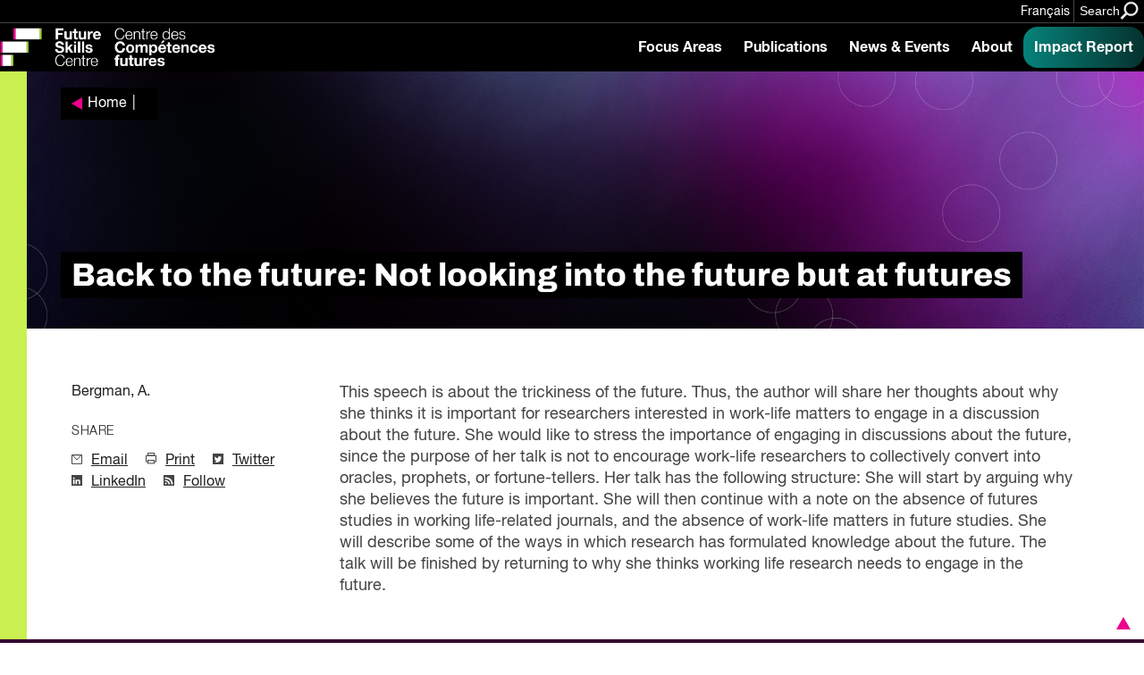

--- FILE ---
content_type: text/html; charset=UTF-8
request_url: https://fsc-ccf.ca/references/back-to-the-future-not-looking-into-the-future-but-at-futures/
body_size: 15340
content:
			
<!doctype html>
<!--[if lte IE 8]>         <html class="no-js old-ie ie"> <![endif]-->
<!--[if IE 9]>         <html class="no-js ie9 ie"> <![endif]-->
<!--[if gt IE 9]><!-->
<html lang="en" class="no-js"> <!--<![endif]-->

<head>
    <!-- Google Tag Manager -->
    <script>
        (function(w, d, s, l, i) {
            w[l] = w[l] || [];
            w[l].push({
                'gtm.start': new Date().getTime(),
                event: 'gtm.js'
            });
            var f = d.getElementsByTagName(s)[0],
                j = d.createElement(s),
                dl = l != 'dataLayer' ? '&l=' + l : '';
            j.async = true;
            j.src =
                'https://www.googletagmanager.com/gtm.js?id=' + i + dl;
            f.parentNode.insertBefore(j, f);
        })(window, document, 'script', 'dataLayer', 'GTM-MTN32SM');
    </script>
    <!-- End Google Tag Manager -->
    <meta charset="utf-8">
    <meta http-equiv="X-UA-Compatible" content="IE=edge,chrome=1">
    <!-- Remove for Yoast compatibility -->
    <!-- <title></title> -->
    <meta name="developer" content="Office/Bureau">
    <meta name="description" content="">
    <meta name="viewport" content="width=device-width,initial-scale=1">
    <!-- SOCIAL META TAGS -->
    <meta property="og:title" content="Future Skills Centre • Centre des Compétences futures" />
    <meta property="og:url" content="https://fsc-ccf.ca/references/back-to-the-future-not-looking-into-the-future-but-at-futures" />
    <meta property="og:description" content="" />
            <meta name="twitter:title" content="Future Skills Centre • Centre des Compétences futures" />
    <meta name="twitter:description" content="" />
        <link rel="apple-touch-icon" sizes="180x180" href="https://fsc-ccf.ca/wp-content/themes/ob-fsc-2.0/images/favicon/apple-touch-icon.png">
    <link rel="icon" type="image/png" sizes="32x32" href="https://fsc-ccf.ca/wp-content/themes/ob-fsc-2.0/images/favicon/favicon-32x32.png">
    <link rel="icon" type="image/png" sizes="16x16" href="https://fsc-ccf.ca/wp-content/themes/ob-fsc-2.0/images/favicon/favicon-16x16.png">
    <!-- END SOCIAL META TAGS -->
    <meta name='robots' content='index, follow, max-image-preview:large, max-snippet:-1, max-video-preview:-1' />

	<!-- This site is optimized with the Yoast SEO plugin v26.8 - https://yoast.com/product/yoast-seo-wordpress/ -->
	<title>Back to the future: Not looking into the future but at futures - Future Skills Centre • Centre des Compétences futures</title>
	<link rel="canonical" href="https://fsc-ccf.ca/references/back-to-the-future-not-looking-into-the-future-but-at-futures/" />
	<meta name="twitter:label1" content="Est. reading time" />
	<meta name="twitter:data1" content="1 minute" />
	<script type="application/ld+json" class="yoast-schema-graph">{"@context":"https://schema.org","@graph":[{"@type":"WebPage","@id":"https://fsc-ccf.ca/references/back-to-the-future-not-looking-into-the-future-but-at-futures/","url":"https://fsc-ccf.ca/references/back-to-the-future-not-looking-into-the-future-but-at-futures/","name":"Back to the future: Not looking into the future but at futures - Future Skills Centre • Centre des Compétences futures","isPartOf":{"@id":"https://fsc-ccf.ca/#website"},"datePublished":"2020-08-11T21:53:04+00:00","breadcrumb":{"@id":"https://fsc-ccf.ca/references/back-to-the-future-not-looking-into-the-future-but-at-futures/#breadcrumb"},"inLanguage":"en-US","potentialAction":[{"@type":"ReadAction","target":["https://fsc-ccf.ca/references/back-to-the-future-not-looking-into-the-future-but-at-futures/"]}]},{"@type":"BreadcrumbList","@id":"https://fsc-ccf.ca/references/back-to-the-future-not-looking-into-the-future-but-at-futures/#breadcrumb","itemListElement":[{"@type":"ListItem","position":1,"name":"Home","item":"https://fsc-ccf.ca/"},{"@type":"ListItem","position":2,"name":"References","item":"https://fsc-ccf.ca/references/"},{"@type":"ListItem","position":3,"name":"Back to the future: Not looking into the future but at futures"}]},{"@type":"WebSite","@id":"https://fsc-ccf.ca/#website","url":"https://fsc-ccf.ca/","name":"Future Skills Centre • Centre des Compétences futures","description":"","publisher":{"@id":"https://fsc-ccf.ca/#organization"},"potentialAction":[{"@type":"SearchAction","target":{"@type":"EntryPoint","urlTemplate":"https://fsc-ccf.ca/?s={search_term_string}"},"query-input":{"@type":"PropertyValueSpecification","valueRequired":true,"valueName":"search_term_string"}}],"inLanguage":"en-US"},{"@type":"Organization","@id":"https://fsc-ccf.ca/#organization","name":"Future Skills Centre • Centre des Compétences futures","url":"https://fsc-ccf.ca/","logo":{"@type":"ImageObject","inLanguage":"en-US","@id":"https://fsc-ccf.ca/#/schema/logo/image/","url":"https://fsc-ccf.ca/wp-content/uploads/2019/08/FSC_logo_colour_rgb_positive_ENG.png","contentUrl":"https://fsc-ccf.ca/wp-content/uploads/2019/08/FSC_logo_colour_rgb_positive_ENG.png","width":618,"height":528,"caption":"Future Skills Centre • Centre des Compétences futures"},"image":{"@id":"https://fsc-ccf.ca/#/schema/logo/image/"},"sameAs":["https://www.facebook.com/2161871137193201/","https://x.com/fsc_ccf_en","https://www.instagram.com/fsc_ccf/","https://www.linkedin.com/company/fsc-ccf/"]}]}</script>
	<!-- / Yoast SEO plugin. -->


<link rel='dns-prefetch' href='//s7.addthis.com' />
<link rel='dns-prefetch' href='//unpkg.com' />
<link rel='dns-prefetch' href='//player.vimeo.com' />
<link rel='dns-prefetch' href='//officebureau.ca' />
<link rel='dns-prefetch' href='//www.googletagmanager.com' />
<link rel="alternate" title="oEmbed (JSON)" type="application/json+oembed" href="https://fsc-ccf.ca/wp-json/oembed/1.0/embed?url=https%3A%2F%2Ffsc-ccf.ca%2Freferences%2Fback-to-the-future-not-looking-into-the-future-but-at-futures%2F" />
<link rel="alternate" title="oEmbed (XML)" type="text/xml+oembed" href="https://fsc-ccf.ca/wp-json/oembed/1.0/embed?url=https%3A%2F%2Ffsc-ccf.ca%2Freferences%2Fback-to-the-future-not-looking-into-the-future-but-at-futures%2F&#038;format=xml" />
<style id='wp-img-auto-sizes-contain-inline-css' type='text/css'>
img:is([sizes=auto i],[sizes^="auto," i]){contain-intrinsic-size:3000px 1500px}
/*# sourceURL=wp-img-auto-sizes-contain-inline-css */
</style>
<style id='wp-emoji-styles-inline-css' type='text/css'>

	img.wp-smiley, img.emoji {
		display: inline !important;
		border: none !important;
		box-shadow: none !important;
		height: 1em !important;
		width: 1em !important;
		margin: 0 0.07em !important;
		vertical-align: -0.1em !important;
		background: none !important;
		padding: 0 !important;
	}
/*# sourceURL=wp-emoji-styles-inline-css */
</style>
<link rel='stylesheet' id='wp-block-library-css' href='https://fsc-ccf.ca/wp-includes/css/dist/block-library/style.min.css?ver=6.9' type='text/css' media='all' />
<style id='global-styles-inline-css' type='text/css'>
:root{--wp--preset--aspect-ratio--square: 1;--wp--preset--aspect-ratio--4-3: 4/3;--wp--preset--aspect-ratio--3-4: 3/4;--wp--preset--aspect-ratio--3-2: 3/2;--wp--preset--aspect-ratio--2-3: 2/3;--wp--preset--aspect-ratio--16-9: 16/9;--wp--preset--aspect-ratio--9-16: 9/16;--wp--preset--color--black: #000000;--wp--preset--color--cyan-bluish-gray: #abb8c3;--wp--preset--color--white: #ffffff;--wp--preset--color--pale-pink: #f78da7;--wp--preset--color--vivid-red: #cf2e2e;--wp--preset--color--luminous-vivid-orange: #ff6900;--wp--preset--color--luminous-vivid-amber: #fcb900;--wp--preset--color--light-green-cyan: #7bdcb5;--wp--preset--color--vivid-green-cyan: #00d084;--wp--preset--color--pale-cyan-blue: #8ed1fc;--wp--preset--color--vivid-cyan-blue: #0693e3;--wp--preset--color--vivid-purple: #9b51e0;--wp--preset--color--raspberry: #EC008C;--wp--preset--color--warm-violet: #A30093;--wp--preset--color--plum: #66005F;--wp--preset--color--dusk-purple: #350042;--wp--preset--color--chartreuse: #C9EF50;--wp--preset--color--fern: #558000;--wp--preset--color--deep-green: #253814;--wp--preset--color--turq: #00D1BA;--wp--preset--color--teal: #03827A;--wp--preset--color--light-grey: #CCCCCC;--wp--preset--gradient--vivid-cyan-blue-to-vivid-purple: linear-gradient(135deg,rgb(6,147,227) 0%,rgb(155,81,224) 100%);--wp--preset--gradient--light-green-cyan-to-vivid-green-cyan: linear-gradient(135deg,rgb(122,220,180) 0%,rgb(0,208,130) 100%);--wp--preset--gradient--luminous-vivid-amber-to-luminous-vivid-orange: linear-gradient(135deg,rgb(252,185,0) 0%,rgb(255,105,0) 100%);--wp--preset--gradient--luminous-vivid-orange-to-vivid-red: linear-gradient(135deg,rgb(255,105,0) 0%,rgb(207,46,46) 100%);--wp--preset--gradient--very-light-gray-to-cyan-bluish-gray: linear-gradient(135deg,rgb(238,238,238) 0%,rgb(169,184,195) 100%);--wp--preset--gradient--cool-to-warm-spectrum: linear-gradient(135deg,rgb(74,234,220) 0%,rgb(151,120,209) 20%,rgb(207,42,186) 40%,rgb(238,44,130) 60%,rgb(251,105,98) 80%,rgb(254,248,76) 100%);--wp--preset--gradient--blush-light-purple: linear-gradient(135deg,rgb(255,206,236) 0%,rgb(152,150,240) 100%);--wp--preset--gradient--blush-bordeaux: linear-gradient(135deg,rgb(254,205,165) 0%,rgb(254,45,45) 50%,rgb(107,0,62) 100%);--wp--preset--gradient--luminous-dusk: linear-gradient(135deg,rgb(255,203,112) 0%,rgb(199,81,192) 50%,rgb(65,88,208) 100%);--wp--preset--gradient--pale-ocean: linear-gradient(135deg,rgb(255,245,203) 0%,rgb(182,227,212) 50%,rgb(51,167,181) 100%);--wp--preset--gradient--electric-grass: linear-gradient(135deg,rgb(202,248,128) 0%,rgb(113,206,126) 100%);--wp--preset--gradient--midnight: linear-gradient(135deg,rgb(2,3,129) 0%,rgb(40,116,252) 100%);--wp--preset--font-size--small: 13px;--wp--preset--font-size--medium: 20px;--wp--preset--font-size--large: 4rem;--wp--preset--font-size--x-large: 42px;--wp--preset--font-size--normal: 3.33333rem;--wp--preset--font-size--extra-large: 6rem;--wp--preset--font-size--huge: 8rem;--wp--preset--font-size--gigantic: 12rem;--wp--preset--spacing--20: 0.44rem;--wp--preset--spacing--30: 0.67rem;--wp--preset--spacing--40: 1rem;--wp--preset--spacing--50: 1.5rem;--wp--preset--spacing--60: 2.25rem;--wp--preset--spacing--70: 3.38rem;--wp--preset--spacing--80: 5.06rem;--wp--preset--shadow--natural: 6px 6px 9px rgba(0, 0, 0, 0.2);--wp--preset--shadow--deep: 12px 12px 50px rgba(0, 0, 0, 0.4);--wp--preset--shadow--sharp: 6px 6px 0px rgba(0, 0, 0, 0.2);--wp--preset--shadow--outlined: 6px 6px 0px -3px rgb(255, 255, 255), 6px 6px rgb(0, 0, 0);--wp--preset--shadow--crisp: 6px 6px 0px rgb(0, 0, 0);}:where(body) { margin: 0; }.wp-site-blocks > .alignleft { float: left; margin-right: 2em; }.wp-site-blocks > .alignright { float: right; margin-left: 2em; }.wp-site-blocks > .aligncenter { justify-content: center; margin-left: auto; margin-right: auto; }:where(.wp-site-blocks) > * { margin-block-start: 24px; margin-block-end: 0; }:where(.wp-site-blocks) > :first-child { margin-block-start: 0; }:where(.wp-site-blocks) > :last-child { margin-block-end: 0; }:root { --wp--style--block-gap: 24px; }:root :where(.is-layout-flow) > :first-child{margin-block-start: 0;}:root :where(.is-layout-flow) > :last-child{margin-block-end: 0;}:root :where(.is-layout-flow) > *{margin-block-start: 24px;margin-block-end: 0;}:root :where(.is-layout-constrained) > :first-child{margin-block-start: 0;}:root :where(.is-layout-constrained) > :last-child{margin-block-end: 0;}:root :where(.is-layout-constrained) > *{margin-block-start: 24px;margin-block-end: 0;}:root :where(.is-layout-flex){gap: 24px;}:root :where(.is-layout-grid){gap: 24px;}.is-layout-flow > .alignleft{float: left;margin-inline-start: 0;margin-inline-end: 2em;}.is-layout-flow > .alignright{float: right;margin-inline-start: 2em;margin-inline-end: 0;}.is-layout-flow > .aligncenter{margin-left: auto !important;margin-right: auto !important;}.is-layout-constrained > .alignleft{float: left;margin-inline-start: 0;margin-inline-end: 2em;}.is-layout-constrained > .alignright{float: right;margin-inline-start: 2em;margin-inline-end: 0;}.is-layout-constrained > .aligncenter{margin-left: auto !important;margin-right: auto !important;}.is-layout-constrained > :where(:not(.alignleft):not(.alignright):not(.alignfull)){margin-left: auto !important;margin-right: auto !important;}body .is-layout-flex{display: flex;}.is-layout-flex{flex-wrap: wrap;align-items: center;}.is-layout-flex > :is(*, div){margin: 0;}body .is-layout-grid{display: grid;}.is-layout-grid > :is(*, div){margin: 0;}body{padding-top: 0px;padding-right: 0px;padding-bottom: 0px;padding-left: 0px;}a:where(:not(.wp-element-button)){text-decoration: underline;}:root :where(.wp-element-button, .wp-block-button__link){background-color: #32373c;border-width: 0;color: #fff;font-family: inherit;font-size: inherit;font-style: inherit;font-weight: inherit;letter-spacing: inherit;line-height: inherit;padding-top: calc(0.667em + 2px);padding-right: calc(1.333em + 2px);padding-bottom: calc(0.667em + 2px);padding-left: calc(1.333em + 2px);text-decoration: none;text-transform: inherit;}.has-black-color{color: var(--wp--preset--color--black) !important;}.has-cyan-bluish-gray-color{color: var(--wp--preset--color--cyan-bluish-gray) !important;}.has-white-color{color: var(--wp--preset--color--white) !important;}.has-pale-pink-color{color: var(--wp--preset--color--pale-pink) !important;}.has-vivid-red-color{color: var(--wp--preset--color--vivid-red) !important;}.has-luminous-vivid-orange-color{color: var(--wp--preset--color--luminous-vivid-orange) !important;}.has-luminous-vivid-amber-color{color: var(--wp--preset--color--luminous-vivid-amber) !important;}.has-light-green-cyan-color{color: var(--wp--preset--color--light-green-cyan) !important;}.has-vivid-green-cyan-color{color: var(--wp--preset--color--vivid-green-cyan) !important;}.has-pale-cyan-blue-color{color: var(--wp--preset--color--pale-cyan-blue) !important;}.has-vivid-cyan-blue-color{color: var(--wp--preset--color--vivid-cyan-blue) !important;}.has-vivid-purple-color{color: var(--wp--preset--color--vivid-purple) !important;}.has-raspberry-color{color: var(--wp--preset--color--raspberry) !important;}.has-warm-violet-color{color: var(--wp--preset--color--warm-violet) !important;}.has-plum-color{color: var(--wp--preset--color--plum) !important;}.has-dusk-purple-color{color: var(--wp--preset--color--dusk-purple) !important;}.has-chartreuse-color{color: var(--wp--preset--color--chartreuse) !important;}.has-fern-color{color: var(--wp--preset--color--fern) !important;}.has-deep-green-color{color: var(--wp--preset--color--deep-green) !important;}.has-turq-color{color: var(--wp--preset--color--turq) !important;}.has-teal-color{color: var(--wp--preset--color--teal) !important;}.has-light-grey-color{color: var(--wp--preset--color--light-grey) !important;}.has-black-background-color{background-color: var(--wp--preset--color--black) !important;}.has-cyan-bluish-gray-background-color{background-color: var(--wp--preset--color--cyan-bluish-gray) !important;}.has-white-background-color{background-color: var(--wp--preset--color--white) !important;}.has-pale-pink-background-color{background-color: var(--wp--preset--color--pale-pink) !important;}.has-vivid-red-background-color{background-color: var(--wp--preset--color--vivid-red) !important;}.has-luminous-vivid-orange-background-color{background-color: var(--wp--preset--color--luminous-vivid-orange) !important;}.has-luminous-vivid-amber-background-color{background-color: var(--wp--preset--color--luminous-vivid-amber) !important;}.has-light-green-cyan-background-color{background-color: var(--wp--preset--color--light-green-cyan) !important;}.has-vivid-green-cyan-background-color{background-color: var(--wp--preset--color--vivid-green-cyan) !important;}.has-pale-cyan-blue-background-color{background-color: var(--wp--preset--color--pale-cyan-blue) !important;}.has-vivid-cyan-blue-background-color{background-color: var(--wp--preset--color--vivid-cyan-blue) !important;}.has-vivid-purple-background-color{background-color: var(--wp--preset--color--vivid-purple) !important;}.has-raspberry-background-color{background-color: var(--wp--preset--color--raspberry) !important;}.has-warm-violet-background-color{background-color: var(--wp--preset--color--warm-violet) !important;}.has-plum-background-color{background-color: var(--wp--preset--color--plum) !important;}.has-dusk-purple-background-color{background-color: var(--wp--preset--color--dusk-purple) !important;}.has-chartreuse-background-color{background-color: var(--wp--preset--color--chartreuse) !important;}.has-fern-background-color{background-color: var(--wp--preset--color--fern) !important;}.has-deep-green-background-color{background-color: var(--wp--preset--color--deep-green) !important;}.has-turq-background-color{background-color: var(--wp--preset--color--turq) !important;}.has-teal-background-color{background-color: var(--wp--preset--color--teal) !important;}.has-light-grey-background-color{background-color: var(--wp--preset--color--light-grey) !important;}.has-black-border-color{border-color: var(--wp--preset--color--black) !important;}.has-cyan-bluish-gray-border-color{border-color: var(--wp--preset--color--cyan-bluish-gray) !important;}.has-white-border-color{border-color: var(--wp--preset--color--white) !important;}.has-pale-pink-border-color{border-color: var(--wp--preset--color--pale-pink) !important;}.has-vivid-red-border-color{border-color: var(--wp--preset--color--vivid-red) !important;}.has-luminous-vivid-orange-border-color{border-color: var(--wp--preset--color--luminous-vivid-orange) !important;}.has-luminous-vivid-amber-border-color{border-color: var(--wp--preset--color--luminous-vivid-amber) !important;}.has-light-green-cyan-border-color{border-color: var(--wp--preset--color--light-green-cyan) !important;}.has-vivid-green-cyan-border-color{border-color: var(--wp--preset--color--vivid-green-cyan) !important;}.has-pale-cyan-blue-border-color{border-color: var(--wp--preset--color--pale-cyan-blue) !important;}.has-vivid-cyan-blue-border-color{border-color: var(--wp--preset--color--vivid-cyan-blue) !important;}.has-vivid-purple-border-color{border-color: var(--wp--preset--color--vivid-purple) !important;}.has-raspberry-border-color{border-color: var(--wp--preset--color--raspberry) !important;}.has-warm-violet-border-color{border-color: var(--wp--preset--color--warm-violet) !important;}.has-plum-border-color{border-color: var(--wp--preset--color--plum) !important;}.has-dusk-purple-border-color{border-color: var(--wp--preset--color--dusk-purple) !important;}.has-chartreuse-border-color{border-color: var(--wp--preset--color--chartreuse) !important;}.has-fern-border-color{border-color: var(--wp--preset--color--fern) !important;}.has-deep-green-border-color{border-color: var(--wp--preset--color--deep-green) !important;}.has-turq-border-color{border-color: var(--wp--preset--color--turq) !important;}.has-teal-border-color{border-color: var(--wp--preset--color--teal) !important;}.has-light-grey-border-color{border-color: var(--wp--preset--color--light-grey) !important;}.has-vivid-cyan-blue-to-vivid-purple-gradient-background{background: var(--wp--preset--gradient--vivid-cyan-blue-to-vivid-purple) !important;}.has-light-green-cyan-to-vivid-green-cyan-gradient-background{background: var(--wp--preset--gradient--light-green-cyan-to-vivid-green-cyan) !important;}.has-luminous-vivid-amber-to-luminous-vivid-orange-gradient-background{background: var(--wp--preset--gradient--luminous-vivid-amber-to-luminous-vivid-orange) !important;}.has-luminous-vivid-orange-to-vivid-red-gradient-background{background: var(--wp--preset--gradient--luminous-vivid-orange-to-vivid-red) !important;}.has-very-light-gray-to-cyan-bluish-gray-gradient-background{background: var(--wp--preset--gradient--very-light-gray-to-cyan-bluish-gray) !important;}.has-cool-to-warm-spectrum-gradient-background{background: var(--wp--preset--gradient--cool-to-warm-spectrum) !important;}.has-blush-light-purple-gradient-background{background: var(--wp--preset--gradient--blush-light-purple) !important;}.has-blush-bordeaux-gradient-background{background: var(--wp--preset--gradient--blush-bordeaux) !important;}.has-luminous-dusk-gradient-background{background: var(--wp--preset--gradient--luminous-dusk) !important;}.has-pale-ocean-gradient-background{background: var(--wp--preset--gradient--pale-ocean) !important;}.has-electric-grass-gradient-background{background: var(--wp--preset--gradient--electric-grass) !important;}.has-midnight-gradient-background{background: var(--wp--preset--gradient--midnight) !important;}.has-small-font-size{font-size: var(--wp--preset--font-size--small) !important;}.has-medium-font-size{font-size: var(--wp--preset--font-size--medium) !important;}.has-large-font-size{font-size: var(--wp--preset--font-size--large) !important;}.has-x-large-font-size{font-size: var(--wp--preset--font-size--x-large) !important;}.has-normal-font-size{font-size: var(--wp--preset--font-size--normal) !important;}.has-extra-large-font-size{font-size: var(--wp--preset--font-size--extra-large) !important;}.has-huge-font-size{font-size: var(--wp--preset--font-size--huge) !important;}.has-gigantic-font-size{font-size: var(--wp--preset--font-size--gigantic) !important;}
/*# sourceURL=global-styles-inline-css */
</style>

<link rel='stylesheet' id='ob-block-styles-css' href='https://fsc-ccf.ca/wp-content/plugins/ob-blocks/build/style.build.css?ver=1768595909' type='text/css' media='all' />
<link rel='stylesheet' id='ob-swiper-css' href='https://unpkg.com/swiper@7/swiper-bundle.min.css?ver=6.9' type='text/css' media='all' />
<link rel='stylesheet' id='ob-styles-css' href='https://fsc-ccf.ca/wp-content/themes/ob-fsc-2.0/styles/main.css?ver=qda70qyz6vp' type='text/css' media='all' />
<link rel='stylesheet' id='ob-print-styles-css' href='https://fsc-ccf.ca/wp-content/themes/ob-fsc-2.0/styles/print.css?ver=qda70qyz6vp' type='text/css' media='print' />
<script type="text/javascript" src="https://fsc-ccf.ca/wp-includes/js/jquery/jquery.min.js?ver=3.7.1" id="jquery-core-js"></script>
<script type="text/javascript" src="https://fsc-ccf.ca/wp-includes/js/jquery/jquery-migrate.min.js?ver=3.4.1" id="jquery-migrate-js"></script>
<script type="text/javascript" src="https://fsc-ccf.ca/wp-content/themes/ob-fsc-2.0/scripts/lib/modernizr-3.3.1.min.js?ver=6.9" id="ob-modernizr-js"></script>
<script type="text/javascript" src="https://player.vimeo.com/api/player.js?ver=qda70qyz6vp" id="vimeo-js"></script>

<!-- Google tag (gtag.js) snippet added by Site Kit -->
<!-- Google Analytics snippet added by Site Kit -->
<script type="text/javascript" src="https://www.googletagmanager.com/gtag/js?id=GT-MJS5JC6" id="google_gtagjs-js" async></script>
<script type="text/javascript" id="google_gtagjs-js-after">
/* <![CDATA[ */
window.dataLayer = window.dataLayer || [];function gtag(){dataLayer.push(arguments);}
gtag("set","linker",{"domains":["fsc-ccf.ca"]});
gtag("js", new Date());
gtag("set", "developer_id.dZTNiMT", true);
gtag("config", "GT-MJS5JC6");
 window._googlesitekit = window._googlesitekit || {}; window._googlesitekit.throttledEvents = []; window._googlesitekit.gtagEvent = (name, data) => { var key = JSON.stringify( { name, data } ); if ( !! window._googlesitekit.throttledEvents[ key ] ) { return; } window._googlesitekit.throttledEvents[ key ] = true; setTimeout( () => { delete window._googlesitekit.throttledEvents[ key ]; }, 5 ); gtag( "event", name, { ...data, event_source: "site-kit" } ); }; 
//# sourceURL=google_gtagjs-js-after
/* ]]> */
</script>
<link rel="https://api.w.org/" href="https://fsc-ccf.ca/wp-json/" /><link rel="alternate" title="JSON" type="application/json" href="https://fsc-ccf.ca/wp-json/wp/v2/reference/125693" /><link rel="EditURI" type="application/rsd+xml" title="RSD" href="https://fsc-ccf.ca/xmlrpc.php?rsd" />
<meta name="generator" content="WordPress 6.9" />
<link rel='shortlink' href='https://fsc-ccf.ca/?p=125693' />
<meta name="generator" content="WPML ver:4.8.6 stt:1,4;" />
<meta name="generator" content="Site Kit by Google 1.168.0" /><link rel="icon" href="https://fsc-ccf.ca/wp-content/uploads/2024/10/cropped-FSC-Icon-2022-1-32x32.png" sizes="32x32" />
<link rel="icon" href="https://fsc-ccf.ca/wp-content/uploads/2024/10/cropped-FSC-Icon-2022-1-192x192.png" sizes="192x192" />
<link rel="apple-touch-icon" href="https://fsc-ccf.ca/wp-content/uploads/2024/10/cropped-FSC-Icon-2022-1-180x180.png" />
<meta name="msapplication-TileImage" content="https://fsc-ccf.ca/wp-content/uploads/2024/10/cropped-FSC-Icon-2022-1-270x270.png" />
		<style type="text/css" id="wp-custom-css">
			html { scroll-behavior: smooth;}
a.edit-post-admin-only {
    font-size: 10px;
    text-decoration: none;
} html iframe.full {
	padding:0;
	margin: 0 auto;
	height:1475px;
} html body .full-width {
	padding-left: 0;
	margin-top:1em;
} a.btn.btn-light {
	color: #000;
	background: #ddd;
	font-weight: bold;
	transition: ease all 0.25s;
} a.btn.btn-light:hover {
	background:#eee;
	color: #000;
} .content-card__image {
	background-position:center;
} .toptight {
	margin-top:-16rem;
}
/* Share plugin enhancement */ 
.highlight-and-share-wrapper div.has_email {
	background: #000;
} .highlight-and-share-wrapper div:hover {
	background: #e500cd !important;
} 
/* FSC Classes */
.fsc-bigtext .bucket-item__headline {
    font-size: 8rem;
    font-weight: normal;
} .fsc-bigtext .section-deck {
	width:auto;
} .page-container figure.fsc-canadalogo {
    padding-left: 0;
    margin-top: -12rem;
} .fsc-tight {
    margin-top: -16rem;
    padding-top: 0;
} .fsc-subpartner img {
	margin-bottom: 1rem !important;
}

@media (min-width: 782px) {
.wp-block-columns {
    flex-wrap: initial;
}
}

.page-container--single-project .project-sidebar .container .project-sidebar__container .meta-content:only-child {
	 display: none;
}

body.engagement-template-default #main > div.page-container.page-container--single-project > aside.project-sidebar.container > .project-sidebar__container > .meta-content:only-child {
		 display: none;
}

.wp-block-embed-spotify {
	overflow: hidden;
	    margin-bottom: -20px;
    padding-bottom: 0;
}

.auto-margin {
	margin: auto !important;
}

.half-pad {
padding: 0 40px;
}

.is-style-spans {
	min-height: 300vh !important;
    position: absolute;
    width: 70vw;
    z-index: -1;
}

.insight-report strong {
	font-weight: 600 !important;
}		</style>
		    <!-- Hotjar Tracking Code for https://fsc-ccf.ca -->
    <!-- <script> (function(h,o,t,j,a,r){ h.hj=h.hj||function(){(h.hj.q=h.hj.q||[]).push(arguments)}; h._hjSettings={hjid:1423298,hjsv:6}; a=o.getElementsByTagName('head')[0]; r=o.createElement('script');r.async=1; r.src=t+h._hjSettings.hjid+j+h._hjSettings.hjsv; a.appendChild(r); })(window,document,'https://static.hotjar.com/c/hotjar-','.js?sv='); </script> -->
</head>

<body class="wp-singular reference-template-default single single-reference postid-125693 wp-embed-responsive wp-theme-ob-fsc-20">
    <!-- Google Tag Manager (noscript) -->
    <noscript><iframe src="https://www.googletagmanager.com/ns.html?id=GTM-MTN32SM"
            height="0" width="0" style="display:none;visibility:hidden"></iframe></noscript>
    <!-- End Google Tag Manager (noscript) -->
    <!--[if lt IE 9]>
            <p class="ie-warning">You are using an <strong>outdated</strong> browser. Please <a href="http://browsehappy.com/">upgrade your browser</a> to improve your experience.</p>
        <![endif]-->
    <div id="container">
		<header class="site-header">
	<a href="#main" class="skip-link" tabindex="1">Skip to main content</a>

	<div class="site-header__banner">
		<div class="site-header__banner-inner">

							<div class="site-header__banner-message">
					<p>
																	</p>
				</div>
			
			
			<div class="site-header__utilities">
				<ul>
					<li><a class="site-header__language" href="https://fsc-ccf.ca/fr/references/back-to-the-future-not-looking-into-the-future-but-at-futures-2/">Français</a></li>					<li>
						<button class="site-header__search-toggle" aria-label="Search" data-search-toggle>
							<span>Search</span>
							<?xml version="1.0" encoding="UTF-8"?>
<svg width="28px" height="27px" viewBox="0 0 28 27" version="1.1" xmlns="http://www.w3.org/2000/svg" xmlns:xlink="http://www.w3.org/1999/xlink">
    <!-- Generator: Sketch 55.2 (78181) - https://sketchapp.com -->
    <title>Search</title>
    <desc>Created with Sketch.</desc>
    <g stroke="none" stroke-width="1" fill="none" fill-rule="evenodd">
        <g transform="translate(-257.000000, -14.000000)" fill="#EC008C" stroke="#EC008C" stroke-width="0.5">
            <g>
                <g transform="translate(258.000000, 15.000000)">
                    <path d="M18.7485037,16.5340557 C20.0483447,14.7611963 20.7446645,12.6178516 20.7349559,10.4195495 C20.7101542,4.68125135 16.0689159,0.0332484596 10.3306762,0.000105410581 C7.58460504,-0.0123190141 4.9476205,1.07403475 3.00716815,3.01715782 C1.0667158,4.96028089 -0.016014453,7.5987615 0.000179064889,10.3448208 C0.0249807917,16.0836413 4.6666425,20.7320677 10.4054046,20.7652108 C12.6126561,20.7747773 14.7638254,20.0703279 16.5378662,18.7569965 L16.5454337,18.751321 L23.7903085,26 L26,23.7884103 L18.7485037,16.5340557 Z M10.4283618,18.1998716 C6.11102635,18.1750711 2.61891794,14.6831496 2.59996567,10.3718942 C2.58831308,8.30908685 3.40297478,6.3272327 4.86260384,4.86750032 C6.3222329,3.40776794 8.30568217,2.59131307 10.371428,2.59988178 C14.6887635,2.62468219 18.1808719,6.11660378 18.1998241,10.4278591 C18.2114767,12.4906665 17.396815,14.4725206 15.937186,15.932253 C14.4775569,17.3919854 12.4941076,18.2084403 10.4283618,18.1998716 Z" transform="translate(13.000000, 13.000000) scale(-1, 1) translate(-13.000000, -13.000000) "></path>
                </g>
            </g>
        </g>
    </g>
</svg>						</button>
					</li>
				</ul>
			</div>

		</div>
	</div>

		<div class="site-header__main">
		<div class="site-header__main-inner">
			<div class="site-header__logo--wrapper">

								<a href="https://fsc-ccf.ca/">
					<img class="site-header__logo" src="https://fsc-ccf.ca/wp-content/themes/ob-fsc-2.0/images/FSC-Logo-2022-Primary-Reverse.png" alt="Future Skills Center logo">
					<img class="site-header__logo--print-only" src="https://fsc-ccf.ca/wp-content/themes/ob-fsc-2.0/images/FSC Logo 2024.png" alt="Future Skills Center logo">
				</a>
			</div>
						<div class="site-header__nav-control">
				<button class="site-header__search-toggle-mobile" aria-label="Search" data-search-toggle>
					<span class="visuallyhidden">Search</span>
					<?xml version="1.0" encoding="UTF-8"?>
<svg width="28px" height="27px" viewBox="0 0 28 27" version="1.1" xmlns="http://www.w3.org/2000/svg" xmlns:xlink="http://www.w3.org/1999/xlink">
    <!-- Generator: Sketch 55.2 (78181) - https://sketchapp.com -->
    <title>Search</title>
    <desc>Created with Sketch.</desc>
    <g stroke="none" stroke-width="1" fill="none" fill-rule="evenodd">
        <g transform="translate(-257.000000, -14.000000)" fill="#EC008C" stroke="#EC008C" stroke-width="0.5">
            <g>
                <g transform="translate(258.000000, 15.000000)">
                    <path d="M18.7485037,16.5340557 C20.0483447,14.7611963 20.7446645,12.6178516 20.7349559,10.4195495 C20.7101542,4.68125135 16.0689159,0.0332484596 10.3306762,0.000105410581 C7.58460504,-0.0123190141 4.9476205,1.07403475 3.00716815,3.01715782 C1.0667158,4.96028089 -0.016014453,7.5987615 0.000179064889,10.3448208 C0.0249807917,16.0836413 4.6666425,20.7320677 10.4054046,20.7652108 C12.6126561,20.7747773 14.7638254,20.0703279 16.5378662,18.7569965 L16.5454337,18.751321 L23.7903085,26 L26,23.7884103 L18.7485037,16.5340557 Z M10.4283618,18.1998716 C6.11102635,18.1750711 2.61891794,14.6831496 2.59996567,10.3718942 C2.58831308,8.30908685 3.40297478,6.3272327 4.86260384,4.86750032 C6.3222329,3.40776794 8.30568217,2.59131307 10.371428,2.59988178 C14.6887635,2.62468219 18.1808719,6.11660378 18.1998241,10.4278591 C18.2114767,12.4906665 17.396815,14.4725206 15.937186,15.932253 C14.4775569,17.3919854 12.4941076,18.2084403 10.4283618,18.1998716 Z" transform="translate(13.000000, 13.000000) scale(-1, 1) translate(-13.000000, -13.000000) "></path>
                </g>
            </g>
        </g>
    </g>
</svg>				</button>
				<button class="site-header__nav-toggle" aria-label="Toggle navigation" data-nav-toggle>
					<span class="visuallyhidden">Menu</span>
					<svg width="20" height="21" viewBox="0 0 20 21" fill="none" xmlns="http://www.w3.org/2000/svg"><g clip-path="url(#a)" fill="#fff"><path d="M20 .5H0v2.857h20V.5ZM20 9.071H0v2.858h20V9.07ZM20 17.643H0V20.5h20v-2.857Z"/></g><defs><clipPath id="a"><path fill="#fff" d="M0 .5h20v20H0z"/></clipPath></defs></svg>				</button>
			</div>
						<div class="site-header__nav" data-nav-visible="false" data-nav-level="1">
				<div class="site-header__nav-mobile-controls">
					<button class="site-header__nav-back" data-nav-back>
						<svg width="8" height="15" viewBox="0 0 8 15" fill="none" xmlns="http://www.w3.org/2000/svg"><path d="M6.794.5 8 1.742 2.412 7.5 8 13.258 6.794 14.5 0 7.5l6.794-7Z" fill="#fff"/></svg>						<span>Back</span>
					</button>
					<button class="site-header__nav-close" data-nav-toggle>
						<span>Close</span>
						<svg width="14" height="15" viewBox="0 0 14 15" fill="none" xmlns="http://www.w3.org/2000/svg"><path d="M1.4 14.5 0 13.1l5.6-5.6L0 1.9 1.4.5 7 6.1 12.6.5 14 1.9 8.4 7.5l5.6 5.6-1.4 1.4L7 8.9l-5.6 5.6Z" fill="#fff"/></svg>					</button>
				</div>
				<nav class="site-header__primary-nav">
											<ul class="megamenu">

																						<li class="megamenu__parent">
									<a href="#">Focus Areas</a>

									<div class="megamenu__drawer"  style='--drawer-accent:linear-gradient(93deg, #71136C 3.77%, #EC008C 91.56%, #D724CD 99.18%)'>
										<div class="megamenu__drawer-inner">


																						<div class="megamenu__drawer-column">
												<div class="megamenu__drawer-intro">
																											<div class="megamenu__icon">
															<img src="https://fsc-ccf.ca/wp-content/uploads/2024/10/focus-areas.svg" alt="">
														</div>
																										<p class="megamenu__drawer-title">Focus Areas</p>
																											<p class="megamenu__drawer-description">These focus areas shape our work, partnerships and engagements.</p>
																									</div>
											</div>
											

																																					<div class="megamenu__drawer-column">
																														<div class="megamenu__drawer-links">
																																			<ul class="megamenu__links">
																																							<li>
																					<a href="https://fsc-ccf.ca/research-insights-key-themes/pathways-to-jobs/" target="">Pathways to Jobs</a>

																					
																																									</li>
																																							<li>
																					<a href="https://fsc-ccf.ca/research-insights-key-themes/tech-automation/" target="">Tech and Automation</a>

																					
																																									</li>
																																							<li>
																					<a href="https://fsc-ccf.ca/research-insights-key-themes/sme-adaptability/" target="">SME Adaptability</a>

																					
																																									</li>
																																							<li>
																					<a href="https://fsc-ccf.ca/research-insights-key-themes/inclusive-economy/" target="">Inclusive Economy</a>

																					
																																									</li>
																																							<li>
																					<a href="https://fsc-ccf.ca/research-insights-key-themes/sustainabile-jobs/" target="">Sustainable Jobs</a>

																																											<h4 class="megamenu__child-links--header">Topics</h4>
																					
																																											<ul class="megamenu__child-links">
																																															<li>
																									<a href="https://fsc-ccf.ca/?s=&tab=All&themes=quality-of-work" target="">Quality of Work</a>
																								</li>
																																															<li>
																									<a href="https://fsc-ccf.ca/?s=&tab=All&themes=ai" target="">Artificial Intelligence</a>
																								</li>
																																															<li>
																									<a href="https://fsc-ccf.ca/?s=&tab=All&themes=future-skills" target="">Future Skills</a>
																								</li>
																																															<li>
																									<a href="https://fsc-ccf.ca/?s=&tab=All&themes=microcredentials" target="">Microcredentials</a>
																								</li>
																																															<li>
																									<a href="https://fsc-ccf.ca/?s=&tab=All&themes=lmi" target="">Labour Market Information</a>
																								</li>
																																															<li>
																									<a href="https://fsc-ccf.ca/?s=&tab=All&themes=innovation-and-scaling" target="">Innovation and scaling</a>
																								</li>
																																															<li>
																									<a href="https://fsc-ccf.ca/?s=&tab=All&themes=sectors" target="">Sectors</a>
																								</li>
																																															<li>
																									<a href="https://fsc-ccf.ca/?s=&tab=All&themes=career-services" target="">Career Services</a>
																								</li>
																																															<li>
																									<a href="https://fsc-ccf.ca/?s=&tab=All&themes=work-integrated-learning" target="">Work-integrated Learning</a>
																								</li>
																																															<li>
																									<a href="https://fsc-ccf.ca/?s=&tab=All&themes=skills-training" target="">Skills Training</a>
																								</li>
																																													</ul>
																																									</li>
																																					</ul>
																																	</div>

																													</div>
																									<div class="megamenu__drawer-column">
																														<div class="megamenu__drawer-featured">
																																			<h3>Featured Report</h3>
																																																				<div class="megamenu__drawer-featured-content">
																			<img width="300" height="129" src="https://fsc-ccf.ca/wp-content/uploads/2025/09/FSC_Wordpress-Mailchimp-Header-IR25-300x129.png" class="attachment-medium size-medium" alt="" decoding="async" srcset="https://fsc-ccf.ca/wp-content/uploads/2025/09/FSC_Wordpress-Mailchimp-Header-IR25-300x129.png 300w, https://fsc-ccf.ca/wp-content/uploads/2025/09/FSC_Wordpress-Mailchimp-Header-IR25-1024x440.png 1024w, https://fsc-ccf.ca/wp-content/uploads/2025/09/FSC_Wordpress-Mailchimp-Header-IR25-768x330.png 768w, https://fsc-ccf.ca/wp-content/uploads/2025/09/FSC_Wordpress-Mailchimp-Header-IR25-10x4.png 10w, https://fsc-ccf.ca/wp-content/uploads/2025/09/FSC_Wordpress-Mailchimp-Header-IR25.png 1470w" sizes="(max-width: 300px) 100vw, 300px" />																			<h4>Future Skills Centre’s Impact Report: Building a Resilient Workforce in Canada </h4>
																			<p>The Future Skills Centre (FSC) is thrilled to release our 2025 Impact Report: Building a Resilient Workforce, showcasing our six years of impact as a leader preparing Canada for the future of work. </p>
																		</div>
																		<a href="https://fsc-ccf.ca/engage/2025-ir/" class="button__secondary">Read Report</a>																																	</div>

																													</div>
																																	</div>
									</div>
								</li>
															<li class="megamenu__parent">
									<a href="#">Publications</a>

									<div class="megamenu__drawer"  style='--drawer-accent:linear-gradient(270deg, #F9BA59 0%, #71136C 100%)'>
										<div class="megamenu__drawer-inner">


																						<div class="megamenu__drawer-column">
												<div class="megamenu__drawer-intro">
																											<div class="megamenu__icon">
															<img src="https://fsc-ccf.ca/wp-content/uploads/2024/10/publications.svg" alt="">
														</div>
																										<p class="megamenu__drawer-title">Publications</p>
																											<p class="megamenu__drawer-description">Browse all research reports and project insights from our portfolio.</p>
																									</div>
											</div>
											

																																					<div class="megamenu__drawer-column">
																														<div class="megamenu__drawer-links">
																																			<ul class="megamenu__links">
																																							<li>
																					<a href="https://fsc-ccf.ca/?s=&tab=Reports" target="">Reports & Insights</a>

																					
																																									</li>
																																							<li>
																					<a href="#" target="">Featured Publications</a>

																					
																																											<ul class="megamenu__child-links">
																																															<li>
																									<a href="https://fsc-ccf.ca/engage/state-of-skills-report-series/" target="">State of Skills Series</a>
																								</li>
																																															<li>
																									<a href="https://fsc-ccf.ca/research/survey-on-employment-and-skills/" target="">Survey on Skills & Employment</a>
																								</li>
																																															<li>
																									<a href="https://fsc-ccf.ca/research/quality-of-work/" target="">Quality of Work Series</a>
																								</li>
																																													</ul>
																																									</li>
																																							<li>
																					<a href="https://fsc-ccf.ca/fsc-newsletters/" target="">Newsletters</a>

																					
																																									</li>
																																					</ul>
																																	</div>

																													</div>
																									<div class="megamenu__drawer-column">
																														<div class="megamenu__drawer-latest">
																																																						<h3>Latest Reports</h3>
																																					<ul class="megamenu__drawer-latest-posts">
																																									<li>
																						<a href="https://fsc-ccf.ca/research/wraparound-supports/">
																							<img width="300" height="200" src="https://fsc-ccf.ca/wp-content/uploads/2026/01/two-young-women-working-on-software-development-pr-2026-01-08-06-49-50-utc-300x200.jpg" class="attachment-medium size-medium" alt="" decoding="async" fetchpriority="high" srcset="https://fsc-ccf.ca/wp-content/uploads/2026/01/two-young-women-working-on-software-development-pr-2026-01-08-06-49-50-utc-300x200.jpg 300w, https://fsc-ccf.ca/wp-content/uploads/2026/01/two-young-women-working-on-software-development-pr-2026-01-08-06-49-50-utc-1024x683.jpg 1024w, https://fsc-ccf.ca/wp-content/uploads/2026/01/two-young-women-working-on-software-development-pr-2026-01-08-06-49-50-utc-768x512.jpg 768w, https://fsc-ccf.ca/wp-content/uploads/2026/01/two-young-women-working-on-software-development-pr-2026-01-08-06-49-50-utc-1536x1024.jpg 1536w, https://fsc-ccf.ca/wp-content/uploads/2026/01/two-young-women-working-on-software-development-pr-2026-01-08-06-49-50-utc-2048x1365.jpg 2048w, https://fsc-ccf.ca/wp-content/uploads/2026/01/two-young-women-working-on-software-development-pr-2026-01-08-06-49-50-utc-10x7.jpg 10w, https://fsc-ccf.ca/wp-content/uploads/2026/01/two-young-women-working-on-software-development-pr-2026-01-08-06-49-50-utc-2000x1333.jpg 2000w" sizes="(max-width: 300px) 100vw, 300px" />																							<h4>Impacts of Customization and Wraparound Supports for Digital Skills Upskilling Insights</h4>
																						</a>
																					</li>
																																									<li>
																						<a href="https://fsc-ccf.ca/research/skills-for-infrastructure/">
																							<img width="300" height="211" src="https://fsc-ccf.ca/wp-content/uploads/2022/12/construction_project.webp" class="attachment-medium size-medium" alt="image of construction workers working" decoding="async" />																							<h4>Skills for Infrastructure Innovation</h4>
																						</a>
																					</li>
																																									<li>
																						<a href="https://fsc-ccf.ca/research/pathways-health-care/">
																							<img width="300" height="200" src="https://fsc-ccf.ca/wp-content/uploads/2023/08/health-doctor-with-face-mask-and-surgery-surgeon-2022-12-23-00-58-16-utc-300x200.jpg" class="attachment-medium size-medium" alt="Health, doctor with face mask and surgery, surgeon and operating room, hospital and healthcare zoom." decoding="async" srcset="https://fsc-ccf.ca/wp-content/uploads/2023/08/health-doctor-with-face-mask-and-surgery-surgeon-2022-12-23-00-58-16-utc-300x200.jpg 300w, https://fsc-ccf.ca/wp-content/uploads/2023/08/health-doctor-with-face-mask-and-surgery-surgeon-2022-12-23-00-58-16-utc-1024x683.jpg 1024w, https://fsc-ccf.ca/wp-content/uploads/2023/08/health-doctor-with-face-mask-and-surgery-surgeon-2022-12-23-00-58-16-utc-768x512.jpg 768w, https://fsc-ccf.ca/wp-content/uploads/2023/08/health-doctor-with-face-mask-and-surgery-surgeon-2022-12-23-00-58-16-utc-1536x1025.jpg 1536w, https://fsc-ccf.ca/wp-content/uploads/2023/08/health-doctor-with-face-mask-and-surgery-surgeon-2022-12-23-00-58-16-utc-2048x1366.jpg 2048w, https://fsc-ccf.ca/wp-content/uploads/2023/08/health-doctor-with-face-mask-and-surgery-surgeon-2022-12-23-00-58-16-utc-10x7.jpg 10w, https://fsc-ccf.ca/wp-content/uploads/2023/08/health-doctor-with-face-mask-and-surgery-surgeon-2022-12-23-00-58-16-utc-2000x1334.jpg 2000w" sizes="(max-width: 300px) 100vw, 300px" />																							<h4>Pathways for International Educated Health Care Professionals</h4>
																						</a>
																					</li>
																																							</ul>
																																							<a href="https://fsc-ccf.ca/?s=&tab=Reports" class="button__secondary">View all</a>																																																																																								</div>

																													</div>
																																	</div>
									</div>
								</li>
															<li class="megamenu__parent">
									<a href="#">News & Events</a>

									<div class="megamenu__drawer"  style='--drawer-accent:linear-gradient(90deg, #71136C 0%, #C9EF50 100%)'>
										<div class="megamenu__drawer-inner">


																						<div class="megamenu__drawer-column">
												<div class="megamenu__drawer-intro">
																											<div class="megamenu__icon">
															<img src="https://fsc-ccf.ca/wp-content/uploads/2024/10/news-events.svg" alt="">
														</div>
																										<p class="megamenu__drawer-title">News & Events</p>
																											<p class="megamenu__drawer-description">Explore the latest news, events and insights.</p>
																									</div>
											</div>
											

																																					<div class="megamenu__drawer-column">
																														<div class="megamenu__drawer-links">
																																			<ul class="megamenu__links">
																																							<li>
																					<a href="https://fsc-ccf.ca/media-centre/" target="">News & Media Centre</a>

																					
																																									</li>
																																							<li>
																					<a href="https://fsc-ccf.ca/events/" target="">Events</a>

																					
																																									</li>
																																							<li>
																					<a href="https://fsc-ccf.ca/blog/" target="">Skills Central Blog</a>

																					
																																									</li>
																																							<li>
																					<a href="https://fsc-ccf.ca/engage/podcast/" target="">The Future Skills Podcast</a>

																					
																																									</li>
																																							<li>
																					<a href="https://fsc-ccf.ca/meet-our-experts/" target="">FSC Experts</a>

																					
																																									</li>
																																					</ul>
																																	</div>

																													</div>
																									<div class="megamenu__drawer-column">
																														<div class="megamenu__drawer-latest">
																																																						<h3>Latest News</h3>
																																					<ul class="megamenu__drawer-latest-posts">
																																									<li>
																						<a href="https://fsc-ccf.ca/blog-iset/">
																							<img width="300" height="129" src="https://fsc-ccf.ca/wp-content/uploads/2026/01/Blog-Header-20260116-ISET-300x129.png" class="attachment-medium size-medium" alt="" decoding="async" srcset="https://fsc-ccf.ca/wp-content/uploads/2026/01/Blog-Header-20260116-ISET-300x129.png 300w, https://fsc-ccf.ca/wp-content/uploads/2026/01/Blog-Header-20260116-ISET-1024x441.png 1024w, https://fsc-ccf.ca/wp-content/uploads/2026/01/Blog-Header-20260116-ISET-768x330.png 768w, https://fsc-ccf.ca/wp-content/uploads/2026/01/Blog-Header-20260116-ISET-1536x661.png 1536w, https://fsc-ccf.ca/wp-content/uploads/2026/01/Blog-Header-20260116-ISET-10x4.png 10w, https://fsc-ccf.ca/wp-content/uploads/2026/01/Blog-Header-20260116-ISET.png 1548w" sizes="(max-width: 300px) 100vw, 300px" />																							<h4>Walking the Talk: Reflections on Relationship-Building in Indigenous Workforce Development</h4>
																						</a>
																					</li>
																																									<li>
																						<a href="https://fsc-ccf.ca/engage/iset-event-report/">
																							<img width="300" height="117" src="https://fsc-ccf.ca/wp-content/uploads/2026/01/ISET-Initiative-Header-300x117.png" class="attachment-medium size-medium" alt="" decoding="async" srcset="https://fsc-ccf.ca/wp-content/uploads/2026/01/ISET-Initiative-Header-300x117.png 300w, https://fsc-ccf.ca/wp-content/uploads/2026/01/ISET-Initiative-Header-1024x400.png 1024w, https://fsc-ccf.ca/wp-content/uploads/2026/01/ISET-Initiative-Header-768x300.png 768w, https://fsc-ccf.ca/wp-content/uploads/2026/01/ISET-Initiative-Header-1536x600.png 1536w, https://fsc-ccf.ca/wp-content/uploads/2026/01/ISET-Initiative-Header-2048x800.png 2048w, https://fsc-ccf.ca/wp-content/uploads/2026/01/ISET-Initiative-Header-10x4.png 10w, https://fsc-ccf.ca/wp-content/uploads/2026/01/ISET-Initiative-Header-2000x781.png 2000w" sizes="(max-width: 300px) 100vw, 300px" />																							<h4>2025 ISET Event Report</h4>
																						</a>
																					</li>
																																									<li>
																						<a href="https://fsc-ccf.ca/blog-ai-literacy/">
																							<img width="300" height="129" src="https://fsc-ccf.ca/wp-content/uploads/2026/01/blog-202601-Alfred-300x129.png" class="attachment-medium size-medium" alt="header image of a panel at the FSC event &quot;A Future Built on Skills&quot;" decoding="async" srcset="https://fsc-ccf.ca/wp-content/uploads/2026/01/blog-202601-Alfred-300x129.png 300w, https://fsc-ccf.ca/wp-content/uploads/2026/01/blog-202601-Alfred-1024x441.png 1024w, https://fsc-ccf.ca/wp-content/uploads/2026/01/blog-202601-Alfred-768x330.png 768w, https://fsc-ccf.ca/wp-content/uploads/2026/01/blog-202601-Alfred-1536x661.png 1536w, https://fsc-ccf.ca/wp-content/uploads/2026/01/blog-202601-Alfred-10x4.png 10w, https://fsc-ccf.ca/wp-content/uploads/2026/01/blog-202601-Alfred.png 1548w" sizes="(max-width: 300px) 100vw, 300px" />																							<h4>A Future Built on Skills: Why AI Literacy Must Become a Nation-Building Project</h4>
																						</a>
																					</li>
																																							</ul>
																																							<a href="https://fsc-ccf.ca/media-centre/" class="button__secondary">View More</a>																																																																																								</div>

																													</div>
																																	</div>
									</div>
								</li>
															<li class="megamenu__parent">
									<a href="#">About</a>

									<div class="megamenu__drawer"  style='--drawer-accent:linear-gradient(93deg, #71136C 0%, #00D1BA 81.28%, #8DD200 94.51%)'>
										<div class="megamenu__drawer-inner">


																						<div class="megamenu__drawer-column">
												<div class="megamenu__drawer-intro">
																											<div class="megamenu__icon">
															<img src="https://fsc-ccf.ca/wp-content/uploads/2024/10/about.svg" alt="">
														</div>
																										<p class="megamenu__drawer-title">About</p>
																											<p class="megamenu__drawer-description">Learn how we drive innovation in Canada’s skills ecosystem.</p>
																									</div>
											</div>
											

																																					<div class="megamenu__drawer-column">
																														<div class="megamenu__drawer-links">
																																			<ul class="megamenu__links">
																																							<li>
																					<a href="https://fsc-ccf.ca/who-we-are/" target="">Who We Are</a>

																					
																																									</li>
																																							<li>
																					<a href="https://fsc-ccf.ca/who-we-are/team/" target="">Team</a>

																					
																																									</li>
																																							<li>
																					<a href="https://fsc-ccf.ca/areas-of-impact/" target="">Impact</a>

																					
																																									</li>
																																							<li>
																					<a href="https://fsc-ccf.ca/contact-us/" target="">Contact</a>

																					
																																									</li>
																																					</ul>
																																	</div>

																													</div>
																									<div class="megamenu__drawer-column">
																														<div class="megamenu__drawer-links">
																																			<ul class="megamenu__links">
																																							<li>
																					<a href="https://fsc-ccf.ca/research-strategy/" target="">Research Strategy</a>

																					
																																									</li>
																																							<li>
																					<a href="https://fsc-ccf.ca/innovation-projects/evaluation-strategy/" target="">Evaluation & Learning Strategy</a>

																					
																																									</li>
																																							<li>
																					<a href="https://fsc-ccf.ca/initiatives/" target="">Initiatives</a>

																					
																																									</li>
																																							<li>
																					<a href="https://fsc-ccf.ca/innovation-projects/interactive-map/" target="">Projects and Partners Map</a>

																					
																																									</li>
																																					</ul>
																																	</div>

																													</div>
																																	</div>
									</div>
								</li>
																						<li>
									<a href="https://impact.fsc-ccf.ca/" class="button">Impact Report</a>
								</li>
													</ul>
									</nav>
				<?
				/**
				 * 
				 * Mobile search utilities
				 * 
				 */
				?>
				<div class="site-header__nav-mobile-utilities">
					<a class="site-header__language" href="https://fsc-ccf.ca/fr/references/back-to-the-future-not-looking-into-the-future-but-at-futures-2/">Français</a>				</div>
			</div>
		</div>

				<div class="site-header__search-wrapper" data-search-visible="false">
			<button class="site-header__search-close" aria-label="Close search" data-search-toggle>
				<span class="visuallyhidden">Close</span>
				<svg width="14" height="15" viewBox="0 0 14 15" fill="none" xmlns="http://www.w3.org/2000/svg"><path d="M1.4 14.5 0 13.1l5.6-5.6L0 1.9 1.4.5 7 6.1 12.6.5 14 1.9 8.4 7.5l5.6 5.6-1.4 1.4L7 8.9l-5.6 5.6Z" fill="#fff"/></svg>			</button>
			<form class="site-header__search" action="/">
				<label for="site-search">Search:</label>
								<input id="site-search" aria-label="Search" type="text" name="s" value=''>
								<button type="submit">Search</button>
			</form>
		</div>

</header>        <div id="main">
        <div class="archive-hero hero hero--project" style="background-image: url(https://fsc-ccf.ca/wp-content/uploads/2024/10/FSC_New_Hero_Purple-2000x795.png);">
            <div class="container">
                <div class="hero__breadcrumb"><span class="black-highlight"><?xml version="1.0" encoding="UTF-8"?>
<svg width="18px" height="22px" viewBox="0 0 18 22" version="1.1" xmlns="http://www.w3.org/2000/svg" xmlns:xlink="http://www.w3.org/1999/xlink">
    <!-- Generator: Sketch 55.2 (78181) - https://sketchapp.com -->
    <title>Polygon</title>
    <desc>Created with Sketch.</desc>
    <g stroke="none" stroke-width="1" fill="none" fill-rule="evenodd">
        <g transform="translate(-1366.000000, -692.000000)" fill="#C9EF50">
            <polygon transform="translate(1372.000000, 703.000000) rotate(-270.000000) translate(-1372.000000, -703.000000) " points="1372 691 1382.3923 709 1361.6077 709"></polygon>
        </g>
    </g>
</svg><a href="https://fsc-ccf.ca/">Home</a> | <a href="https://fsc-ccf.ca/references/"></a></span></div>
                <div class="hero__title">
                    <div class="hero__title-tag hero__section-subtitle"><span class="black-highlight"></span></div>
                    <h1 class="hero__section-title section-title"><span class="black-highlight">Back to the future: Not looking into the future but at futures</span></h1>
                </div>
            </div>
        </div>

        <div class="page-container page-container--single-project">
            <div class="single-bars-container">
                <div class="single-bars">
                                            <div class="single-bars__bar" style="background-color: #C9EF50"></div>
                                        </div>
            </div>


            <aside class="project-sidebar container">
                <div class="project-sidebar__container">

                    
                    
                    <!-- AUTHORS -->
                                            <div class="project-sidebar__authors ">
                            Bergman, A.                        </div>
                    
                    
                    
<div class="meta-content">
        
    
    <div class="project-sidebar__share">
        <h3 class="project-sidebar__title">share</h3>
        <!-- Go to www.addthis.com/dashboard to customize your tools -->
        <div class="meta-content__addthis">
            <a class="addthis_button_email">Email</a>
            <a class="addthis_button_print">Print</a>
            <a class="addthis_button_twitter">Twitter</a>
            <a class="addthis_button_linkedin">LinkedIn</a>
            <!-- not sure how to write the RSS follow button - /feed is the location of the site rss feed apparently: -->
            <a class="addthis_button_rss_follow" addthis:userid="http://fscccfalpha.alphabureau.ca/feed">Follow</a> 
        </div>
    </div>
</div>
                </div>


            </aside>

            <p>This speech is about the trickiness of the future. Thus, the author will share her thoughts about why she thinks it is important for researchers interested in work-life matters to engage in a discussion about the future. She would like to stress the importance of engaging in discussions about the future, since the purpose of her talk is not to encourage work-life researchers to collectively convert into oracles, prophets, or fortune-tellers. Her talk has the following structure: She will start by arguing why she believes the future is important. She will then continue with a note on the absence of futures studies in working life-related journals, and the absence of work-life matters in future studies. She will describe some of the ways in which research has formulated knowledge about the future. The talk will be finished by returning to why she thinks working life research needs to engage in the future.</p>

        </div>

            </div>
                        <footer class="footer footer--minified" id="global-footer">
                <a href="#header-decoy" class="back-to-top" role="button" aria-label="To top of page">
                    <div class="triangle triangle--up"></div>
                </a>
                <div class="footer__main">
                    <div class="container">
                        <div class="footer__container">
                            <div class="footer__newsletter" id="mailinglist">
                                		<form class="obform form" method="POST" action="/wp-json/ob/v1/form/">
					<div class="form__row form__row--introduction ">
				<h2 class="form__title">Join our mailing list! </h2>							</div>
					<div class="form__row ">
				<label class="form__label form__label--email" data-required="Required">
										<input
						class="form__input form__input--email"
						type="email"
						name="email"
						placeholder="Email Address*">
					<span class="form__label-text">Email Address*</span>				</label>
			</div>
					<input type="hidden" class="form__input form__input--hidden" name="newsletter-subscribe" value="1">
								<script>var grecaptcha = false;</script>
			
			
			<button class="button form__button" type="submit" >Yes, Sign me up! </button>
			<input type="text" id="obhp" tabindex="-1" name="obhp" aria-label="obhp" class="visuallyhidden">
			<label for="obhp" tabindex="-1" class="visuallyhidden">No need to fill out this field, please.</label>
			<input type="hidden" name="obss" aria-label="obss" value="1">
			<input type="hidden" name="obsm" aria-label="obsm" value="PHA+VGhhbmtzIGZvciBzdWJzY3JpYmluZyE8L3A+CjxwPkRvbiYjODIxNzt0IGZvcmdldCB0byBjaGVjayB5b3VyIGVtYWlsIGZvciBtb3JlIG5ld3MgYW5kIHVwZGF0ZXMuPC9wPgo=">
			<input type="hidden" name="obid" aria-label="obid" value="MTE0Nw==">
			<input type="hidden" name="obfn" aria-label="obfn" value="U3Vic2NyaWJlICYjODIxMTsgSG9tZXBhZ2U=">
			<input type="hidden" name="obrf" aria-label="obrf" value="ZW1haWw=">			<input type="hidden" name="obrp" aria-label="obrp" value="">
			<input type="hidden" name="obcb" aria-label="obcb" value="">
						<div class="form__message"></div>
					</form>
		                            </div>
                            <div class="footer__social-menu">
                                <ul id="menu-social-menu" class="menu"><li id="menu-item-145" class="menu-item menu-item-type-custom menu-item-object-custom menu-item-145"><a href="https://bsky.app/profile/fsc-ccf.bsky.social"><span>Bluesky</span><img src="https://fsc-ccf.ca/wp-content/uploads/2025/02/Bluesky-Logo.png" alt="https://bsky.app/profile/fsc-ccf.bsky.social icon"/></a></li>
<li id="menu-item-146" class="menu-item menu-item-type-custom menu-item-object-custom menu-item-146"><a href="https://www.linkedin.com/company/fsc-ccf/"><span>LinkedIn</span><img src="https://fsc-ccf.ca/wp-content/uploads/2019/08/linkedin_grey.png" alt="https://www.linkedin.com/company/fsc-ccf/ icon"/></a></li>
<li id="menu-item-203" class="menu-item menu-item-type-custom menu-item-object-custom menu-item-203"><a href="https://www.instagram.com/fsc_ccf/"><span>Instagram</span><img src="https://fsc-ccf.ca/wp-content/uploads/2019/08/instagram_grey.png" alt="https://www.instagram.com/fsc_ccf/ icon"/></a></li>
<li id="menu-item-250036" class="menu-item menu-item-type-post_type menu-item-object-page menu-item-250036"><a href="https://fsc-ccf.ca/contact-us/"><span>Contact Us</span><img src="https://fsc-ccf.ca/wp-content/uploads/2022/08/Envelope-Gray-Icon_web.png" alt="https://fsc-ccf.ca/contact-us/ icon"/></a></li>
</ul>                            </div>
                        </div>
                    </div>
                </div>
                <div class="footer__sub">
                    <div class="container">
                        <div class="footer__logo">
                            <img src="https://fsc-ccf.ca/wp-content/themes/ob-fsc-2.0/images/FSC-Icon-2022-Reverse.png" alt="Future Skills Center logo">
                        </div>
                        <div class="footer__center-content">
                            <div class="footer__indigenous-acknowledgement"><p><span style="font-weight: 400;">The <a href="https://fsc-ccf.ca/?page_id=1948">Future Skills Centre acknowledges</a> that the Anishinaabe, Mississaugas and Haudenosaunee share a special relationship to the ‘Dish With One Spoon Territory,’ where our office is located, bound to share and protect the land. As a pan-Canadian initiative, FSC operates on the traditional territory of many Indigenous nations across Turtle Island, the name given to the North American continent by some Indigenous peoples. We are grateful for the opportunity to work in this territory and commit ourselves to learning about our shared history and doing our part towards reconciliation.</span></p>
</div>
                            <div class="footer__meta-menu">
                                <ul id="menu-meta-page-menu" class="menu"><li id="menu-item-3880" class="menu-item menu-item-type-post_type menu-item-object-page menu-item-3880"><a href="https://fsc-ccf.ca/financial-information/">Financial Information</a></li>
<li id="menu-item-143" class="menu-item menu-item-type-post_type menu-item-object-page menu-item-privacy-policy menu-item-143"><a rel="privacy-policy" href="https://fsc-ccf.ca/privacy-policy/">Privacy Policy</a></li>
<li id="menu-item-142" class="menu-item menu-item-type-post_type menu-item-object-page menu-item-142"><a href="https://fsc-ccf.ca/accessibility/">Accessibility</a></li>
<li id="menu-item-1989" class="menu-item menu-item-type-post_type menu-item-object-page menu-item-1989"><a href="https://fsc-ccf.ca/terms-and-conditions/">Terms &#038; Conditions</a></li>
<li id="menu-item-252758" class="menu-item menu-item-type-custom menu-item-object-custom menu-item-252758"><a href="/media-centre?active-tab=2">Media Centre</a></li>
</ul>                                <div class="footer__copyright">© Copyright 2026 – Future&nbsp;Skills&nbsp;Centre / Centre&nbsp;des&nbsp;Competences&nbsp;futures</div>
                            </div>
                        </div>
                        <div class="footer__goc">
                                                            <img src="https://fsc-ccf.ca/wp-content/uploads/2020/08/Canada-Funding-Line_en_inverted.svg" alt="Funded by the Government of Canada logo">
                                                    </div>
                    </div>
                </div>
            </footer>
        </div>
        <script type="speculationrules">
{"prefetch":[{"source":"document","where":{"and":[{"href_matches":"/*"},{"not":{"href_matches":["/wp-*.php","/wp-admin/*","/wp-content/uploads/*","/wp-content/*","/wp-content/plugins/*","/wp-content/themes/ob-fsc-2.0/*","/*\\?(.+)"]}},{"not":{"selector_matches":"a[rel~=\"nofollow\"]"}},{"not":{"selector_matches":".no-prefetch, .no-prefetch a"}}]},"eagerness":"conservative"}]}
</script>
<script type="text/javascript" src="https://fsc-ccf.ca/wp-includes/js/dist/vendor/react.min.js?ver=18.3.1.1" id="react-js"></script>
<script type="text/javascript" src="https://fsc-ccf.ca/wp-includes/js/dist/vendor/react-dom.min.js?ver=18.3.1.1" id="react-dom-js"></script>
<script type="text/javascript" src="https://fsc-ccf.ca/wp-includes/js/dist/escape-html.min.js?ver=6561a406d2d232a6fbd2" id="wp-escape-html-js"></script>
<script type="text/javascript" src="https://fsc-ccf.ca/wp-includes/js/dist/element.min.js?ver=6a582b0c827fa25df3dd" id="wp-element-js"></script>
<script type="text/javascript" src="https://fsc-ccf.ca/wp-includes/js/dist/hooks.min.js?ver=dd5603f07f9220ed27f1" id="wp-hooks-js"></script>
<script type="text/javascript" src="https://fsc-ccf.ca/wp-includes/js/dist/i18n.min.js?ver=c26c3dc7bed366793375" id="wp-i18n-js"></script>
<script type="text/javascript" id="wp-i18n-js-after">
/* <![CDATA[ */
wp.i18n.setLocaleData( { 'text direction\u0004ltr': [ 'ltr' ] } );
//# sourceURL=wp-i18n-js-after
/* ]]> */
</script>
<script type="text/javascript" src="https://fsc-ccf.ca/wp-includes/js/dist/url.min.js?ver=9e178c9516d1222dc834" id="wp-url-js"></script>
<script type="text/javascript" src="https://fsc-ccf.ca/wp-includes/js/dist/api-fetch.min.js?ver=3a4d9af2b423048b0dee" id="wp-api-fetch-js"></script>
<script type="text/javascript" id="wp-api-fetch-js-after">
/* <![CDATA[ */
wp.apiFetch.use( wp.apiFetch.createRootURLMiddleware( "https://fsc-ccf.ca/wp-json/" ) );
wp.apiFetch.nonceMiddleware = wp.apiFetch.createNonceMiddleware( "59a0ec468d" );
wp.apiFetch.use( wp.apiFetch.nonceMiddleware );
wp.apiFetch.use( wp.apiFetch.mediaUploadMiddleware );
wp.apiFetch.nonceEndpoint = "https://fsc-ccf.ca/wp-admin/admin-ajax.php?action=rest-nonce";
//# sourceURL=wp-api-fetch-js-after
/* ]]> */
</script>
<script type="text/javascript" id="fsc-search-js-extra">
/* <![CDATA[ */
var fscSearch = {"root":"https://fsc-ccf.ca/wp-json/","nonce":"59a0ec468d","strings":{"clear":"Clear","remove":"Remove","clearAll":"Clear All","showResults":"Show Results","noMatchingResults":"Sorry, we couldn\u2019t find any results that match your search.","latestReports":"Latest Reports","loadingRecommendations":"Loading recommendations...","next":"Next","previous":"Previous","loadingResults":"Loading results...","search":"Search","relevance":"Relevance","newestToOldest":"Newest to Oldest","oldestToNewest":"Oldest to Newest","alphabetical":"Alphabetical","sort":"Sort","filters":"Filters","hideFilters":"Hide Filters","showFilters":"Show Filters","listView":"List View","cardView":"Card View","all":"All","filter":"Filter","season":"Season","seasons":"Seasons","volume":"Volume","volumes":"Volumes"}};
//# sourceURL=fsc-search-js-extra
/* ]]> */
</script>
<script type="text/javascript" src="https://fsc-ccf.ca/wp-content/plugins/fsc-plugin-search/index.js?ver=1.2.2" id="fsc-search-js"></script>
<script type="text/javascript" id="obforms-scripts-js-extra">
/* <![CDATA[ */
var wp = [];
//# sourceURL=obforms-scripts-js-extra
/* ]]> */
</script>
<script type="text/javascript" src="https://fsc-ccf.ca/wp-content/plugins/ob-forms/functions/../scripts/ob-forms.min.js?ver=1.0.1" id="obforms-scripts-js"></script>
<script type="text/javascript" src="//s7.addthis.com/js/300/addthis_widget.js?ver=6.9#pubid=ra-5d4d944afad40f35" id="addthis-widget-js"></script>
<script type="text/javascript" src="https://unpkg.com/swiper@7/swiper-bundle.min.js?ver=qda70qyz6vp" id="ob-swiper-js"></script>
<script type="text/javascript" src="//officebureau.ca/ob.signature.min.js?ver=qda70qyz6vp" id="ob-signature-js"></script>
<script type="text/javascript" id="ob-scripts-js-extra">
/* <![CDATA[ */
var wp = {"rest_url":"https://fsc-ccf.ca/wp-json/","base_url":"https://fsc-ccf.ca","base_path":"/","theme_path":"https://fsc-ccf.ca/wp-content/themes/ob-fsc-2.0","nonce":"59a0ec468d","site_name":"Future Skills Centre \u2022 Centre des Comp\u00e9tences futures","site_url":"https://fsc-ccf.ca","current_user":{"data":{},"ID":0,"caps":[],"cap_key":null,"roles":[],"allcaps":[],"filter":null}};
//# sourceURL=ob-scripts-js-extra
/* ]]> */
</script>
<script type="text/javascript" src="https://fsc-ccf.ca/wp-content/themes/ob-fsc-2.0/scripts/fsc.min.js?ver=qda70qyz6vp" id="ob-scripts-js"></script>
<script id="wp-emoji-settings" type="application/json">
{"baseUrl":"https://s.w.org/images/core/emoji/17.0.2/72x72/","ext":".png","svgUrl":"https://s.w.org/images/core/emoji/17.0.2/svg/","svgExt":".svg","source":{"concatemoji":"https://fsc-ccf.ca/wp-includes/js/wp-emoji-release.min.js?ver=6.9"}}
</script>
<script type="module">
/* <![CDATA[ */
/*! This file is auto-generated */
const a=JSON.parse(document.getElementById("wp-emoji-settings").textContent),o=(window._wpemojiSettings=a,"wpEmojiSettingsSupports"),s=["flag","emoji"];function i(e){try{var t={supportTests:e,timestamp:(new Date).valueOf()};sessionStorage.setItem(o,JSON.stringify(t))}catch(e){}}function c(e,t,n){e.clearRect(0,0,e.canvas.width,e.canvas.height),e.fillText(t,0,0);t=new Uint32Array(e.getImageData(0,0,e.canvas.width,e.canvas.height).data);e.clearRect(0,0,e.canvas.width,e.canvas.height),e.fillText(n,0,0);const a=new Uint32Array(e.getImageData(0,0,e.canvas.width,e.canvas.height).data);return t.every((e,t)=>e===a[t])}function p(e,t){e.clearRect(0,0,e.canvas.width,e.canvas.height),e.fillText(t,0,0);var n=e.getImageData(16,16,1,1);for(let e=0;e<n.data.length;e++)if(0!==n.data[e])return!1;return!0}function u(e,t,n,a){switch(t){case"flag":return n(e,"\ud83c\udff3\ufe0f\u200d\u26a7\ufe0f","\ud83c\udff3\ufe0f\u200b\u26a7\ufe0f")?!1:!n(e,"\ud83c\udde8\ud83c\uddf6","\ud83c\udde8\u200b\ud83c\uddf6")&&!n(e,"\ud83c\udff4\udb40\udc67\udb40\udc62\udb40\udc65\udb40\udc6e\udb40\udc67\udb40\udc7f","\ud83c\udff4\u200b\udb40\udc67\u200b\udb40\udc62\u200b\udb40\udc65\u200b\udb40\udc6e\u200b\udb40\udc67\u200b\udb40\udc7f");case"emoji":return!a(e,"\ud83e\u1fac8")}return!1}function f(e,t,n,a){let r;const o=(r="undefined"!=typeof WorkerGlobalScope&&self instanceof WorkerGlobalScope?new OffscreenCanvas(300,150):document.createElement("canvas")).getContext("2d",{willReadFrequently:!0}),s=(o.textBaseline="top",o.font="600 32px Arial",{});return e.forEach(e=>{s[e]=t(o,e,n,a)}),s}function r(e){var t=document.createElement("script");t.src=e,t.defer=!0,document.head.appendChild(t)}a.supports={everything:!0,everythingExceptFlag:!0},new Promise(t=>{let n=function(){try{var e=JSON.parse(sessionStorage.getItem(o));if("object"==typeof e&&"number"==typeof e.timestamp&&(new Date).valueOf()<e.timestamp+604800&&"object"==typeof e.supportTests)return e.supportTests}catch(e){}return null}();if(!n){if("undefined"!=typeof Worker&&"undefined"!=typeof OffscreenCanvas&&"undefined"!=typeof URL&&URL.createObjectURL&&"undefined"!=typeof Blob)try{var e="postMessage("+f.toString()+"("+[JSON.stringify(s),u.toString(),c.toString(),p.toString()].join(",")+"));",a=new Blob([e],{type:"text/javascript"});const r=new Worker(URL.createObjectURL(a),{name:"wpTestEmojiSupports"});return void(r.onmessage=e=>{i(n=e.data),r.terminate(),t(n)})}catch(e){}i(n=f(s,u,c,p))}t(n)}).then(e=>{for(const n in e)a.supports[n]=e[n],a.supports.everything=a.supports.everything&&a.supports[n],"flag"!==n&&(a.supports.everythingExceptFlag=a.supports.everythingExceptFlag&&a.supports[n]);var t;a.supports.everythingExceptFlag=a.supports.everythingExceptFlag&&!a.supports.flag,a.supports.everything||((t=a.source||{}).concatemoji?r(t.concatemoji):t.wpemoji&&t.twemoji&&(r(t.twemoji),r(t.wpemoji)))});
//# sourceURL=https://fsc-ccf.ca/wp-includes/js/wp-emoji-loader.min.js
/* ]]> */
</script>

    <script type="text/javascript">
            var tag = document.createElement('script');
            tag.src = 'https://www.youtube.com/iframe_api';
            var firstScriptTag = document.getElementsByTagName('script')[0];
            firstScriptTag.parentNode.insertBefore(tag, firstScriptTag);

            let player

            const onApiChange = _ => {   
                if (typeof player.setOption === 'function') {
                player.setOption('captions', 'track', {languageCode: 'en'}) // undocumented call
                }  
            }

            function onYouTubeIframeAPIReady() {
                player = new YT.Player('existing-youtube-iframe', {events: {onApiChange}})
            }
    </script>
    </body>
</html>